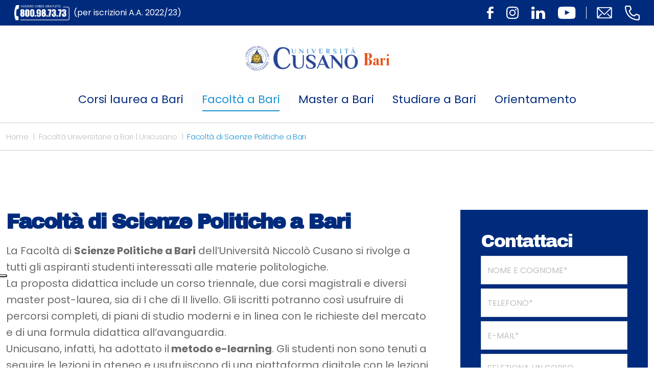

--- FILE ---
content_type: text/html; charset=UTF-8
request_url: https://bari.unicusano.it/facolta/scienze-politiche/
body_size: 16175
content:
<!DOCTYPE html>
<html lang="it">
  <head>
    <meta charset="utf-8">
    <meta http-equiv="X-UA-Compatible" content="IE=edge">
    <meta name="viewport" content="width=device-width, initial-scale=1, shrink-to-fit=no">
    <link rel="shortcut icon" href="https://bari.unicusano.it/wp-content/themes/unicusano-local/assets/img/favicon.png" type="image/x-icon">
    <meta name="google-site-verification" content="0hTEra9diILWyrOz0Md-bFh0maHLn3XaDQa0pq3hM1Y">
    <meta name="facebook-domain-verification" content="8y9rgwxrlwh07z1jarq7smgk0dur1t">
	  <!-- Google tag (gtag.js) GA4-->
<script async src="https://www.googletagmanager.com/gtag/js?id=G-5NDBR3N0H6" type="text/plain" class=" _iub_cs_activate" data-iub-purposes="4"></script>
<script>
  window.dataLayer = window.dataLayer || [];
  function gtag(){dataLayer.push(arguments);}
  gtag('js', new Date());

  gtag('config', 'G-5NDBR3N0H6');
</script>
    <!-- Global site tag (gtag.js) - Google Analytics -->
            			<script type="text/javascript" class="_iub_cs_skip">
				var _iub = _iub || {};
				_iub.csConfiguration = _iub.csConfiguration || {};
				_iub.csConfiguration.siteId = "2362305";
				_iub.csConfiguration.cookiePolicyId = "44380639";
							</script>
			<script class="_iub_cs_skip" src="https://cs.iubenda.com/autoblocking/2362305.js" fetchpriority="low"></script>
			<title>Facolt&agrave; di Scienze Politiche a Bari &ndash; Blog ufficiale dell'Universit&agrave; Unicusano dedicato alla citt&agrave; di Bari</title>
<meta name="robots" content="max-image-preview:large">
<link rel="dns-prefetch" href="//cdn.iubenda.com">
<link rel="alternate" title="oEmbed (JSON)" type="application/json+oembed" href="https://bari.unicusano.it/wp-json/oembed/1.0/embed?url=https%3A%2F%2Fbari.unicusano.it%2Ffacolta%2Fscienze-politiche%2F">
<link rel="alternate" title="oEmbed (XML)" type="text/xml+oembed" href="https://bari.unicusano.it/wp-json/oembed/1.0/embed?url=https%3A%2F%2Fbari.unicusano.it%2Ffacolta%2Fscienze-politiche%2F&amp;format=xml">
<style id="wp-img-auto-sizes-contain-inline-css" type="text/css">
img:is([sizes=auto i],[sizes^="auto," i]){contain-intrinsic-size:3000px 1500px}
/*# sourceURL=wp-img-auto-sizes-contain-inline-css */
</style>
<style id="wp-emoji-styles-inline-css" type="text/css">

	img.wp-smiley, img.emoji {
		display: inline !important;
		border: none !important;
		box-shadow: none !important;
		height: 1em !important;
		width: 1em !important;
		margin: 0 0.07em !important;
		vertical-align: -0.1em !important;
		background: none !important;
		padding: 0 !important;
	}
/*# sourceURL=wp-emoji-styles-inline-css */
</style>
<style id="classic-theme-styles-inline-css" type="text/css">
/*! This file is auto-generated */
.wp-block-button__link{color:#fff;background-color:#32373c;border-radius:9999px;box-shadow:none;text-decoration:none;padding:calc(.667em + 2px) calc(1.333em + 2px);font-size:1.125em}.wp-block-file__button{background:#32373c;color:#fff;text-decoration:none}
/*# sourceURL=/wp-includes/css/classic-themes.min.css */
</style>
<link rel="stylesheet" id="contact-form-7-css" href="https://bari.unicusano.it/wp-content/plugins/contact-form-7/includes/css/styles.css?ver=6.1.4" type="text/css" media="all">
<link rel="stylesheet" id="related-posts-by-taxonomy-css" href="https://bari.unicusano.it/wp-content/plugins/related-posts-by-taxonomy/includes/assets/css/styles.css?ver=6.9" type="text/css" media="all">
<link rel="stylesheet" id="wpcf7-redirect-script-frontend-css" href="https://bari.unicusano.it/wp-content/plugins/wpcf7-redirect/build/assets/frontend-script.css?ver=2c532d7e2be36f6af233" type="text/css" media="all">
<link rel="stylesheet" id="bootstrap_css-css" href="https://bari.unicusano.it/wp-content/themes/unicusano-local/assets/styles/bootstrap.min.css?ver=5.1.3" type="text/css" media="all">
<link rel="stylesheet" id="mmenu-light-css-css" href="https://bari.unicusano.it/wp-content/themes/unicusano-local/assets/styles/mmenu-light.css?ver=1.0.0" type="text/css" media="all">
<link rel="stylesheet" id="glide_core_css-css" href="https://bari.unicusano.it/wp-content/themes/unicusano-local/assets/styles/glide.core.min.css?ver=1.0.0" type="text/css" media="all">
<link rel="stylesheet" id="glide_theme_css-css" href="https://bari.unicusano.it/wp-content/themes/unicusano-local/assets/styles/glide.theme.min.css?ver=1.0.0" type="text/css" media="all">
<link rel="stylesheet" id="style_css-css" href="https://bari.unicusano.it/wp-content/themes/unicusano-local/assets/styles/style.css" type="text/css" media="all">
<link rel="stylesheet" id="personal_css-css" href="https://bari.unicusano.it/wp-content/themes/unicusano-local/assets/styles/personal.css" type="text/css" media="all">

<script type="text/javascript" class=" _iub_cs_skip" id="iubenda-head-inline-scripts-0">
/* <![CDATA[ */

var _iub = _iub || [];
_iub.csConfiguration = {"askConsentAtCookiePolicyUpdate":true,"cookiePolicyInOtherWindow":true,"floatingPreferencesButtonDisplay":"anchored-center-left","perPurposeConsent":true,"siteId":2362305,"cookiePolicyId":44380639,"lang":"it", "banner":{ "acceptButtonDisplay":true,"backgroundOverlay":true,"closeButtonRejects":true,"customizeButtonDisplay":true,"explicitWithdrawal":true,"fontSizeBody":"12px","fontSizeCloseButton":"12px","listPurposes":true,"logo":"https://roma.unicusano.it/wp-content/uploads/2022/04/logo-unicusano_negativo.png","position":"bottom","rejectButtonDisplay":true }};

//# sourceURL=iubenda-head-inline-scripts-0
/* ]]> */
</script>
<script type="text/javascript" charset="UTF-8" async="" class=" _iub_cs_skip" src="//cdn.iubenda.com/cs/iubenda_cs.js?ver=3.12.5" id="iubenda-head-scripts-1-js"></script>
<script type="text/javascript" src="https://bari.unicusano.it/wp-includes/js/jquery/jquery.min.js?ver=3.7.1" id="jquery-core-js"></script>
<script type="text/javascript" src="https://bari.unicusano.it/wp-includes/js/jquery/jquery-migrate.min.js?ver=3.4.1" id="jquery-migrate-js"></script>
<link rel="https://api.w.org/" href="https://bari.unicusano.it/wp-json/">
<link rel="alternate" title="JSON" type="application/json" href="https://bari.unicusano.it/wp-json/wp/v2/pages/8305">
<link rel="EditURI" type="application/rsd+xml" title="RSD" href="https://bari.unicusano.it/xmlrpc.php?rsd">
<meta name="generator" content="WordPress 6.9">
<link rel="canonical" href="https://bari.unicusano.it/facolta/scienze-politiche/">
<link rel="shortlink" href="https://bari.unicusano.it/?p=8305">
<script>
  console.log('wp_is_mobile, controlloMobile, CloudFront Mobile Test');
  console.log('');
  console.log('');
  console.log('');

  var isMobile = "no";
</script>

      <link rel="preconnect" href="https://fonts.gstatic.com/" crossorigin>
<link rel="preload" href="https://bari.unicusano.it/wp-content/themes/unicusano-local/assets/styles/all.min.css" as="style" onload="this.onload=null;this.rel='stylesheet'"> <noscript><link rel="stylesheet" href="https://bari.unicusano.it/wp-content/themes/unicusano-local/assets/styles/all.min.css"></noscript>

  <style id="wp-block-heading-inline-css" type="text/css">
h1:where(.wp-block-heading).has-background,h2:where(.wp-block-heading).has-background,h3:where(.wp-block-heading).has-background,h4:where(.wp-block-heading).has-background,h5:where(.wp-block-heading).has-background,h6:where(.wp-block-heading).has-background{padding:1.25em 2.375em}h1.has-text-align-left[style*=writing-mode]:where([style*=vertical-lr]),h1.has-text-align-right[style*=writing-mode]:where([style*=vertical-rl]),h2.has-text-align-left[style*=writing-mode]:where([style*=vertical-lr]),h2.has-text-align-right[style*=writing-mode]:where([style*=vertical-rl]),h3.has-text-align-left[style*=writing-mode]:where([style*=vertical-lr]),h3.has-text-align-right[style*=writing-mode]:where([style*=vertical-rl]),h4.has-text-align-left[style*=writing-mode]:where([style*=vertical-lr]),h4.has-text-align-right[style*=writing-mode]:where([style*=vertical-rl]),h5.has-text-align-left[style*=writing-mode]:where([style*=vertical-lr]),h5.has-text-align-right[style*=writing-mode]:where([style*=vertical-rl]),h6.has-text-align-left[style*=writing-mode]:where([style*=vertical-lr]),h6.has-text-align-right[style*=writing-mode]:where([style*=vertical-rl]){rotate:180deg}
/*# sourceURL=https://bari.unicusano.it/wp-includes/blocks/heading/style.min.css */
</style>
<style id="wp-block-paragraph-inline-css" type="text/css">
.is-small-text{font-size:.875em}.is-regular-text{font-size:1em}.is-large-text{font-size:2.25em}.is-larger-text{font-size:3em}.has-drop-cap:not(:focus):first-letter{float:left;font-size:8.4em;font-style:normal;font-weight:100;line-height:.68;margin:.05em .1em 0 0;text-transform:uppercase}body.rtl .has-drop-cap:not(:focus):first-letter{float:none;margin-left:.1em}p.has-drop-cap.has-background{overflow:hidden}:root :where(p.has-background){padding:1.25em 2.375em}:where(p.has-text-color:not(.has-link-color)) a{color:inherit}p.has-text-align-left[style*="writing-mode:vertical-lr"],p.has-text-align-right[style*="writing-mode:vertical-rl"]{rotate:180deg}
/*# sourceURL=https://bari.unicusano.it/wp-includes/blocks/paragraph/style.min.css */
</style>
<style id="global-styles-inline-css" type="text/css">
:root{--wp--preset--aspect-ratio--square: 1;--wp--preset--aspect-ratio--4-3: 4/3;--wp--preset--aspect-ratio--3-4: 3/4;--wp--preset--aspect-ratio--3-2: 3/2;--wp--preset--aspect-ratio--2-3: 2/3;--wp--preset--aspect-ratio--16-9: 16/9;--wp--preset--aspect-ratio--9-16: 9/16;--wp--preset--color--black: #000000;--wp--preset--color--cyan-bluish-gray: #abb8c3;--wp--preset--color--white: #ffffff;--wp--preset--color--pale-pink: #f78da7;--wp--preset--color--vivid-red: #cf2e2e;--wp--preset--color--luminous-vivid-orange: #ff6900;--wp--preset--color--luminous-vivid-amber: #fcb900;--wp--preset--color--light-green-cyan: #7bdcb5;--wp--preset--color--vivid-green-cyan: #00d084;--wp--preset--color--pale-cyan-blue: #8ed1fc;--wp--preset--color--vivid-cyan-blue: #0693e3;--wp--preset--color--vivid-purple: #9b51e0;--wp--preset--gradient--vivid-cyan-blue-to-vivid-purple: linear-gradient(135deg,rgb(6,147,227) 0%,rgb(155,81,224) 100%);--wp--preset--gradient--light-green-cyan-to-vivid-green-cyan: linear-gradient(135deg,rgb(122,220,180) 0%,rgb(0,208,130) 100%);--wp--preset--gradient--luminous-vivid-amber-to-luminous-vivid-orange: linear-gradient(135deg,rgb(252,185,0) 0%,rgb(255,105,0) 100%);--wp--preset--gradient--luminous-vivid-orange-to-vivid-red: linear-gradient(135deg,rgb(255,105,0) 0%,rgb(207,46,46) 100%);--wp--preset--gradient--very-light-gray-to-cyan-bluish-gray: linear-gradient(135deg,rgb(238,238,238) 0%,rgb(169,184,195) 100%);--wp--preset--gradient--cool-to-warm-spectrum: linear-gradient(135deg,rgb(74,234,220) 0%,rgb(151,120,209) 20%,rgb(207,42,186) 40%,rgb(238,44,130) 60%,rgb(251,105,98) 80%,rgb(254,248,76) 100%);--wp--preset--gradient--blush-light-purple: linear-gradient(135deg,rgb(255,206,236) 0%,rgb(152,150,240) 100%);--wp--preset--gradient--blush-bordeaux: linear-gradient(135deg,rgb(254,205,165) 0%,rgb(254,45,45) 50%,rgb(107,0,62) 100%);--wp--preset--gradient--luminous-dusk: linear-gradient(135deg,rgb(255,203,112) 0%,rgb(199,81,192) 50%,rgb(65,88,208) 100%);--wp--preset--gradient--pale-ocean: linear-gradient(135deg,rgb(255,245,203) 0%,rgb(182,227,212) 50%,rgb(51,167,181) 100%);--wp--preset--gradient--electric-grass: linear-gradient(135deg,rgb(202,248,128) 0%,rgb(113,206,126) 100%);--wp--preset--gradient--midnight: linear-gradient(135deg,rgb(2,3,129) 0%,rgb(40,116,252) 100%);--wp--preset--font-size--small: 13px;--wp--preset--font-size--medium: 20px;--wp--preset--font-size--large: 36px;--wp--preset--font-size--x-large: 42px;--wp--preset--spacing--20: 0.44rem;--wp--preset--spacing--30: 0.67rem;--wp--preset--spacing--40: 1rem;--wp--preset--spacing--50: 1.5rem;--wp--preset--spacing--60: 2.25rem;--wp--preset--spacing--70: 3.38rem;--wp--preset--spacing--80: 5.06rem;--wp--preset--shadow--natural: 6px 6px 9px rgba(0, 0, 0, 0.2);--wp--preset--shadow--deep: 12px 12px 50px rgba(0, 0, 0, 0.4);--wp--preset--shadow--sharp: 6px 6px 0px rgba(0, 0, 0, 0.2);--wp--preset--shadow--outlined: 6px 6px 0px -3px rgb(255, 255, 255), 6px 6px rgb(0, 0, 0);--wp--preset--shadow--crisp: 6px 6px 0px rgb(0, 0, 0);}:where(.is-layout-flex){gap: 0.5em;}:where(.is-layout-grid){gap: 0.5em;}body .is-layout-flex{display: flex;}.is-layout-flex{flex-wrap: wrap;align-items: center;}.is-layout-flex > :is(*, div){margin: 0;}body .is-layout-grid{display: grid;}.is-layout-grid > :is(*, div){margin: 0;}:where(.wp-block-columns.is-layout-flex){gap: 2em;}:where(.wp-block-columns.is-layout-grid){gap: 2em;}:where(.wp-block-post-template.is-layout-flex){gap: 1.25em;}:where(.wp-block-post-template.is-layout-grid){gap: 1.25em;}.has-black-color{color: var(--wp--preset--color--black) !important;}.has-cyan-bluish-gray-color{color: var(--wp--preset--color--cyan-bluish-gray) !important;}.has-white-color{color: var(--wp--preset--color--white) !important;}.has-pale-pink-color{color: var(--wp--preset--color--pale-pink) !important;}.has-vivid-red-color{color: var(--wp--preset--color--vivid-red) !important;}.has-luminous-vivid-orange-color{color: var(--wp--preset--color--luminous-vivid-orange) !important;}.has-luminous-vivid-amber-color{color: var(--wp--preset--color--luminous-vivid-amber) !important;}.has-light-green-cyan-color{color: var(--wp--preset--color--light-green-cyan) !important;}.has-vivid-green-cyan-color{color: var(--wp--preset--color--vivid-green-cyan) !important;}.has-pale-cyan-blue-color{color: var(--wp--preset--color--pale-cyan-blue) !important;}.has-vivid-cyan-blue-color{color: var(--wp--preset--color--vivid-cyan-blue) !important;}.has-vivid-purple-color{color: var(--wp--preset--color--vivid-purple) !important;}.has-black-background-color{background-color: var(--wp--preset--color--black) !important;}.has-cyan-bluish-gray-background-color{background-color: var(--wp--preset--color--cyan-bluish-gray) !important;}.has-white-background-color{background-color: var(--wp--preset--color--white) !important;}.has-pale-pink-background-color{background-color: var(--wp--preset--color--pale-pink) !important;}.has-vivid-red-background-color{background-color: var(--wp--preset--color--vivid-red) !important;}.has-luminous-vivid-orange-background-color{background-color: var(--wp--preset--color--luminous-vivid-orange) !important;}.has-luminous-vivid-amber-background-color{background-color: var(--wp--preset--color--luminous-vivid-amber) !important;}.has-light-green-cyan-background-color{background-color: var(--wp--preset--color--light-green-cyan) !important;}.has-vivid-green-cyan-background-color{background-color: var(--wp--preset--color--vivid-green-cyan) !important;}.has-pale-cyan-blue-background-color{background-color: var(--wp--preset--color--pale-cyan-blue) !important;}.has-vivid-cyan-blue-background-color{background-color: var(--wp--preset--color--vivid-cyan-blue) !important;}.has-vivid-purple-background-color{background-color: var(--wp--preset--color--vivid-purple) !important;}.has-black-border-color{border-color: var(--wp--preset--color--black) !important;}.has-cyan-bluish-gray-border-color{border-color: var(--wp--preset--color--cyan-bluish-gray) !important;}.has-white-border-color{border-color: var(--wp--preset--color--white) !important;}.has-pale-pink-border-color{border-color: var(--wp--preset--color--pale-pink) !important;}.has-vivid-red-border-color{border-color: var(--wp--preset--color--vivid-red) !important;}.has-luminous-vivid-orange-border-color{border-color: var(--wp--preset--color--luminous-vivid-orange) !important;}.has-luminous-vivid-amber-border-color{border-color: var(--wp--preset--color--luminous-vivid-amber) !important;}.has-light-green-cyan-border-color{border-color: var(--wp--preset--color--light-green-cyan) !important;}.has-vivid-green-cyan-border-color{border-color: var(--wp--preset--color--vivid-green-cyan) !important;}.has-pale-cyan-blue-border-color{border-color: var(--wp--preset--color--pale-cyan-blue) !important;}.has-vivid-cyan-blue-border-color{border-color: var(--wp--preset--color--vivid-cyan-blue) !important;}.has-vivid-purple-border-color{border-color: var(--wp--preset--color--vivid-purple) !important;}.has-vivid-cyan-blue-to-vivid-purple-gradient-background{background: var(--wp--preset--gradient--vivid-cyan-blue-to-vivid-purple) !important;}.has-light-green-cyan-to-vivid-green-cyan-gradient-background{background: var(--wp--preset--gradient--light-green-cyan-to-vivid-green-cyan) !important;}.has-luminous-vivid-amber-to-luminous-vivid-orange-gradient-background{background: var(--wp--preset--gradient--luminous-vivid-amber-to-luminous-vivid-orange) !important;}.has-luminous-vivid-orange-to-vivid-red-gradient-background{background: var(--wp--preset--gradient--luminous-vivid-orange-to-vivid-red) !important;}.has-very-light-gray-to-cyan-bluish-gray-gradient-background{background: var(--wp--preset--gradient--very-light-gray-to-cyan-bluish-gray) !important;}.has-cool-to-warm-spectrum-gradient-background{background: var(--wp--preset--gradient--cool-to-warm-spectrum) !important;}.has-blush-light-purple-gradient-background{background: var(--wp--preset--gradient--blush-light-purple) !important;}.has-blush-bordeaux-gradient-background{background: var(--wp--preset--gradient--blush-bordeaux) !important;}.has-luminous-dusk-gradient-background{background: var(--wp--preset--gradient--luminous-dusk) !important;}.has-pale-ocean-gradient-background{background: var(--wp--preset--gradient--pale-ocean) !important;}.has-electric-grass-gradient-background{background: var(--wp--preset--gradient--electric-grass) !important;}.has-midnight-gradient-background{background: var(--wp--preset--gradient--midnight) !important;}.has-small-font-size{font-size: var(--wp--preset--font-size--small) !important;}.has-medium-font-size{font-size: var(--wp--preset--font-size--medium) !important;}.has-large-font-size{font-size: var(--wp--preset--font-size--large) !important;}.has-x-large-font-size{font-size: var(--wp--preset--font-size--x-large) !important;}
/*# sourceURL=global-styles-inline-css */
</style>
</head>
    <body class="unicusano page" id="page-8305">
    <!-- Modal-->
    <div class="modal fade" id="modalSearch">
          <div class="modal-dialog modal-fullscreen modal-search">
            <div class="modal-content">
              <div class="modal-header">
                <button class="btn-close" type="button" data-bs-dismiss="modal" aria-label="Close"><i class="fa-solid fa-xmark cl-bright"></i></button>
              </div>
              <div class="modal-body">
                <div class="container h-100">
                  <div class="row h-100 align-items-center">
                    <div class="col-md-12">
                      <form method="get" action="https://bari.unicusano.it/">
                      <input name="s" class="form-control form-search" type="text" placeholder="Cerca">
                      </form>
                    </div>
                  </div>
                </div>
              </div>
            </div>
          </div>
        </div>
         
        <!-- Header Index-->
        <header class="header" id="header">   
              <div class="header--topbar"> 
                <div class="header--topbar__container container">
<span class="header--topbar__title"><a href="tel:800987373"><img height="30" width="108" style="max-height:30px;margin-right:8px;" alt="numero verde unicusano" src="https://bari.unicusano.it/wp-content/themes/unicusano-local/assets/img/numero-verde.png">(per iscrizioni A.A. 2022/23) </a></span>
                  <div class="header--topbar__links">
                                      <div class="header--topbar__social d-none d-md-flex">
<a class="header--topbar__btn" href="https://www.facebook.com/UniversitaNiccoloCusano/"><img src="https://bari.unicusano.it/wp-content/themes/unicusano-local/assets/img/icn-facebook.svg" alt="icon"></a><a class="header--topbar__btn" href="https://www.instagram.com/unicusano"><img src="https://bari.unicusano.it/wp-content/themes/unicusano-local/assets/img/icn-instagram.svg" alt="icon"></a><a class="header--topbar__btn" href="https://www.linkedin.com/school/2539786"><img src="https://bari.unicusano.it/wp-content/themes/unicusano-local/assets/img/icn-linkedin.svg" alt="icon"></a><a class="header--topbar__btn" href="https://www.youtube.com/c/Niccol%C3%B2CusanoUniversit%C3%A0"><img src="https://bari.unicusano.it/wp-content/themes/unicusano-local/assets/img/icn-youtube.svg" alt="icon"></a>
</div>
                                      <div class="header--topbar__contacts">
                      <a style="margin-left:0!important" class="header--topbar__btn" href="mailto:informazioni@unicusano.it"><img width="30" height="22" src="https://bari.unicusano.it/wp-content/themes/unicusano-local/assets/img/icn-email-line.svg" alt="icon"></a><a class="header--topbar__btn" href="tel:800987373"><img width="29" height="29" src="https://bari.unicusano.it/wp-content/themes/unicusano-local/assets/img/icn-phone-line.svg" alt="icon"></a>
                    </div>
                  </div>
                </div>
              </div>
              <!-- Navbar-->
                          <nav class="navbar navbar-expand navbar-light navbar--local">
    <div class="container flex-xl-column">

        <a class="navbar-brand" href="https://bari.unicusano.it">
            <figure>
                <img src="https://bari.unicusano.it/wp-content/uploads/2023/02/logo_unicusano.png" alt="logo">
                <span>Bari</span>
            </figure>
        </a>


        <div class="navbar-mobile">
            <a class="mmenu__open navbar__hamburger" href="#navigation"><b></b><b></b><b></b></a>
</div>
        <!--button.navbar-toggler(type='button' data-bs-toggle='collapse' data-bs-target='#navbarNavDropdown' aria-controls='navbarNavDropdown' aria-expanded='false' aria-label='Toggle navigation')span.navbar-toggler-icon
        -->
        <!--.collapse.navbar-collapse#navbarNavDropdown-->
        <ul id="menu-header-menu" class="navbar-nav">
<li class="nav-item dropdown">
<a href="https://bari.unicusano.it/laurea-online/" class="menu-item menu-item-type-post_type menu-item-object-page menu-item-has-children nav-link">Corsi laurea a Bari</a><span class="nav-link dropdown-toggle" data-bs-toggle="dropdown" style="float: none;position:relative;display:block;padding-top: 15px;"></span>
<ul class="sub-menu dropdown-menu">
<li><a href="https://bari.unicusano.it/laurea-online/triennale/" class="menu-item menu-item-type-post_type menu-item-object-page dropdown-item">Corsi di laurea triennale</a></li>
<li><a href="https://bari.unicusano.it/laurea-online/magistrale/" class="menu-item menu-item-type-post_type menu-item-object-page dropdown-item">Corsi di Laurea magistrale</a></li>
</ul>
</li>
<li class="nav-item dropdown">
<a href="https://bari.unicusano.it/facolta/" class="menu-item menu-item-type-post_type menu-item-object-page current-page-ancestor current-menu-ancestor current-menu-parent current-page-parent current_page_parent current_page_ancestor menu-item-has-children current-menu-ancestor nav-link">Facolt&agrave; a Bari</a><span class="nav-link dropdown-toggle" data-bs-toggle="dropdown" style="float: none;position:relative;display:block;padding-top: 15px;"></span>
<ul class="sub-menu dropdown-menu">
<li class="nav-item dropdown">
<a href="https://bari.unicusano.it/facolta/ingegneria/" class="menu-item menu-item-type-post_type menu-item-object-page menu-item-has-children dropdown-item">Facolt&agrave; di Ingegneria a Bari</a><span class="nav-link dropdown-toggle" data-bs-toggle="dropdown" style="float: none;position:relative;display:block;padding-top: 15px;"></span>
	<ul class="sub-menu dropdown-menu">
<li><a href="https://bari.unicusano.it/facolta/ingegneria/laurea-ingegneria-biomedica/" class="menu-item menu-item-type-post_type menu-item-object-page dropdown-item">Triennale in Ingegneria biomedica</a></li>
<li><a href="https://bari.unicusano.it/facolta/ingegneria/laurea-ingegneria-gestionale/" class="menu-item menu-item-type-post_type menu-item-object-page dropdown-item">Triennale in Ingegneria gestionale</a></li>
<li><a href="https://bari.unicusano.it/facolta/ingegneria/meccanica/" class="menu-item menu-item-type-post_type menu-item-object-page dropdown-item">Triennale Ingegneria Meccanica</a></li>
<li><a href="https://bari.unicusano.it/facolta/ingegneria/laurea-ingegneria-agroindustriale/" class="menu-item menu-item-type-post_type menu-item-object-page dropdown-item">Triennale Ingegneria Agroindustriale</a></li>
<li><a href="https://bari.unicusano.it/facolta/ingegneria/elettronica/" class="menu-item menu-item-type-post_type menu-item-object-page dropdown-item">Triennale Ingegneria Elettronica</a></li>
<li><a href="https://bari.unicusano.it/facolta/ingegneria/civile/" class="menu-item menu-item-type-post_type menu-item-object-page dropdown-item">Triennale Ingegneria Civile</a></li>
<li><a href="https://bari.unicusano.it/facolta/ingegneria/laurea-magistrale-ingegneria-civile/" class="menu-item menu-item-type-post_type menu-item-object-page dropdown-item">Magistrale Ingegneria Civile</a></li>
<li><a href="https://bari.unicusano.it/facolta/ingegneria/laurea-magistrale-ingegneria-meccanica/" class="menu-item menu-item-type-post_type menu-item-object-page dropdown-item">Magistrale in Ingegneria Meccanica</a></li>
<li><a href="https://bari.unicusano.it/facolta/ingegneria/laurea-magistrale-ingegneria-elettronica/" class="menu-item menu-item-type-post_type menu-item-object-page dropdown-item">Magistrale Ingegneria Elettronica</a></li>
	</ul>
</li>
<li class="nav-item dropdown">
<a href="https://bari.unicusano.it/facolta/giurisprudenza/" class="menu-item menu-item-type-post_type menu-item-object-page menu-item-has-children dropdown-item">Facolt&agrave; di Giurisprudenza a Bari</a><span class="nav-link dropdown-toggle" data-bs-toggle="dropdown" style="float: none;position:relative;display:block;padding-top: 15px;"></span>
	<ul class="sub-menu dropdown-menu">
<li><a href="https://bari.unicusano.it/facolta/giurisprudenza/laurea-giurisprudenza/" class="menu-item menu-item-type-post_type menu-item-object-page dropdown-item">Giurisprudenza</a></li>
<li><a href="https://bari.unicusano.it/facolta/giurisprudenza/laurea-magistrale-giurisprudenza/" class="menu-item menu-item-type-post_type menu-item-object-page dropdown-item">Corso di Laurea magistrale in Giurisprudenza</a></li>
	</ul>
</li>
<li class="nav-item dropdown">
<a href="https://bari.unicusano.it/facolta/economia/" class="menu-item menu-item-type-post_type menu-item-object-page menu-item-has-children dropdown-item">Facolt&agrave; di Economia a Bari</a><span class="nav-link dropdown-toggle" data-bs-toggle="dropdown" style="float: none;position:relative;display:block;padding-top: 15px;"></span>
	<ul class="sub-menu dropdown-menu">
<li><a href="https://bari.unicusano.it/facolta/economia/laurea-triennale-economia-aziendale/" class="menu-item menu-item-type-post_type menu-item-object-page dropdown-item">Tirennale Economia Aziendale e Commercio</a></li>
<li><a href="https://bari.unicusano.it/facolta/economia/laurea-magistrale-scienze-economiche/" class="menu-item menu-item-type-post_type menu-item-object-page dropdown-item">Magistrale in Scienze Economiche</a></li>
	</ul>
</li>
<li class="nav-item dropdown">
<a href="https://bari.unicusano.it/facolta/psicologia/" class="menu-item menu-item-type-post_type menu-item-object-page menu-item-has-children dropdown-item">Facolt&agrave; di Psicologia a Bari</a><span class="nav-link dropdown-toggle" data-bs-toggle="dropdown" style="float: none;position:relative;display:block;padding-top: 15px;"></span>
	<ul class="sub-menu dropdown-menu">
<li><a href="https://bari.unicusano.it/facolta/psicologia/laurea-scienze-e-tecniche-psicologiche/" class="menu-item menu-item-type-post_type menu-item-object-page dropdown-item">Triennale Scienze e Tecniche psicologiche</a></li>
<li><a href="https://bari.unicusano.it/facolta/psicologia/laurea-magistrale-psicologia/" class="menu-item menu-item-type-post_type menu-item-object-page dropdown-item">Magistrale Psicologia</a></li>
	</ul>
</li>
<li class="nav-item dropdown">
<a href="https://bari.unicusano.it/facolta/scienze-politiche/" class="menu-item menu-item-type-post_type menu-item-object-page current-menu-item page_item page-item-8305 current_page_item menu-item-has-children current-menu-item current-menu-item dropdown-item">Facolt&agrave; di Scienze Politiche a Bari</a><span class="nav-link dropdown-toggle" data-bs-toggle="dropdown" style="float: none;position:relative;display:block;padding-top: 15px;"></span>
	<ul class="sub-menu dropdown-menu">
<li><a href="https://bari.unicusano.it/facolta/scienze-politiche/laurea-scienze-politiche/" class="menu-item menu-item-type-post_type menu-item-object-page dropdown-item">Triennale Scienze Politiche</a></li>
	</ul>
</li>
<li><a href="https://bari.unicusano.it/facolta/scienze-educazione/" class="menu-item menu-item-type-post_type menu-item-object-page dropdown-item">Facolt&agrave; di Scienze della Formazionea Bari</a></li>
</ul>
</li>
<li class="nav-item dropdown">
<a href="https://bari.unicusano.it/master-universitari/" class="menu-item menu-item-type-post_type menu-item-object-page menu-item-has-children nav-link">Master a Bari</a><span class="nav-link dropdown-toggle" data-bs-toggle="dropdown" style="float: none;position:relative;display:block;padding-top: 15px;"></span>
<ul class="sub-menu dropdown-menu">
<li><a href="https://bari.unicusano.it/master-universitari/giornalismo/" class="menu-item menu-item-type-post_type menu-item-object-page dropdown-item">Master di giornalismo Bari</a></li>
<li><a href="https://bari.unicusano.it/master-universitari/criminologia/" class="menu-item menu-item-type-post_type menu-item-object-page dropdown-item">Master in criminologia Bari</a></li>
<li><a href="https://bari.unicusano.it/master-universitari/economia/" class="menu-item menu-item-type-post_type menu-item-object-page dropdown-item">Master in Economia e Finanza Bari</a></li>
<li><a href="https://bari.unicusano.it/master-marketing/" class="menu-item menu-item-type-post_type menu-item-object-page dropdown-item">Master in marketing Bari</a></li>
<li><a href="https://bari.unicusano.it/master-universitari/ingegneria/" class="menu-item menu-item-type-post_type menu-item-object-page dropdown-item">Master in Ingegneria Bari</a></li>
<li><a href="https://bari.unicusano.it/master-universitari/psicologia/" class="menu-item menu-item-type-post_type menu-item-object-page dropdown-item">Master in Psicologia Bari</a></li>
<li><a href="https://bari.unicusano.it/giurisprudenza/" class="menu-item menu-item-type-post_type menu-item-object-page dropdown-item">Master in giurisprudenza Bari</a></li>
<li><a href="https://bari.unicusano.it/forze-dell-ordine/" class="menu-item menu-item-type-post_type menu-item-object-page dropdown-item">Master in forze dell&rsquo;ordine Bari</a></li>
</ul>
</li>
<li class="nav-item"><a href="https://bari.unicusano.it/category/studiare-a-bari/" class="menu-item menu-item-type-taxonomy menu-item-object-category nav-link">Studiare a Bari</a></li>
<li class="nav-item"><a href="https://bari.unicusano.it/orientamento/" class="menu-item menu-item-type-post_type menu-item-object-page nav-link">Orientamento</a></li>
</ul>    </div>
</nav>

              <div class="login d-none">
                <div class="login__ctrl">
                  <button class="btn btn-link btn-close-modal" type="button"><img class="login__ctrl-icn" src="https://bari.unicusano.it/wp-content/themes/unicusano-local/assets/img/icn-close-modal.svg" alt="close modal"></button>
                </div>
                                
<div class="wpcf7 no-js" id="wpcf7-f13383-o1" lang="it-IT" dir="ltr" data-wpcf7-id="13383">
<div class="screen-reader-response">
<p role="status" aria-live="polite" aria-atomic="true"></p> <ul></ul>
</div>
<form action="/facolta/scienze-politiche/#wpcf7-f13383-o1" method="post" class="wpcf7-form init" aria-label="Modulo di contatto" novalidate="novalidate" data-status="init">
<fieldset class="hidden-fields-container">
<input type="hidden" name="_wpcf7" value="13383"><input type="hidden" name="_wpcf7_version" value="6.1.4"><input type="hidden" name="_wpcf7_locale" value="it_IT"><input type="hidden" name="_wpcf7_unit_tag" value="wpcf7-f13383-o1"><input type="hidden" name="_wpcf7_container_post" value="0"><input type="hidden" name="_wpcf7_posted_data_hash" value=""><input type="hidden" name="_wpcf7dtx_version" value="5.0.4"><input type="hidden" name="_wpcf7_recaptcha_response" value="">
</fieldset>
<div class="mb-2">
	<p><span class="wpcf7-form-control-wrap" data-name="nome"><input size="40" maxlength="400" class="wpcf7-form-control wpcf7-text wpcf7-validates-as-required form-control" aria-required="true" aria-invalid="false" placeholder="nome e cognome*" value="" type="text" name="nome"></span>
	</p>
</div>
<div class="mb-2">
	<p><span class="wpcf7-form-control-wrap" data-name="telefono"><input size="40" maxlength="400" class="wpcf7-form-control wpcf7-text wpcf7-validates-as-required form-control" aria-required="true" aria-invalid="false" placeholder="telefono*" value="" type="text" name="telefono"></span>
	</p>
</div>
<div class="mb-2">
	<p><span class="wpcf7-form-control-wrap" data-name="email"><input size="40" maxlength="400" class="wpcf7-form-control wpcf7-email wpcf7-validates-as-required wpcf7-text wpcf7-validates-as-email form-control" aria-required="true" aria-invalid="false" placeholder="e-mail*" value="" type="email" name="email"></span>
	</p>
</div>
<div class="mb-2">
	<p><span class="wpcf7-form-control-wrap" data-name="corsodilaurea"><select class="wpcf7-form-control wpcf7-select wpcf7-validates-as-required form-control" aria-required="true" aria-invalid="false" name="corsodilaurea"><option value="">SELEZIONA UN CORSO</option>
<option value="Economia Aziendale e Management (Laurea Triennale L-18)">Economia Aziendale e Management (Laurea Triennale L-18)</option>
<option value="Scienze Economiche (Laurea Magistrale LM-56)">Scienze Economiche (Laurea Magistrale LM-56)</option>
<option value="Giurisprudenza (LMG/01)">Giurisprudenza (LMG/01)</option>
<option value="Scienze Politiche e relazioni internazionali (Laurea Triennale L-36)">Scienze Politiche e relazioni internazionali (Laurea Triennale L-36)</option>
<option value="Relazioni Internazionali (Laurea Magistrale LM-52)">Relazioni Internazionali (Laurea Magistrale LM-52)</option>
<option value="Scienze dell'Educazione e della Formazione - Educatore Servizi per l&rsquo;infanzia (Laurea Triennale L-19)">Scienze dell'Educazione e della Formazione - Educatore Servizi per l&rsquo;infanzia (Laurea Triennale L-19)</option>
<option value="Scienze dell'Educazione e della Formazione - Educatore Psico-Educativo e Sociale (Laurea Triennale L-19)">Scienze dell'Educazione e della Formazione - Educatore Psico-Educativo e Sociale (Laurea Triennale L-19)</option>
<option value="Scienze Pedagogiche - esperto e coordinatore dei Servizi educativi territoriali (Laurea Magistrale LM-85)">Scienze Pedagogiche - esperto e coordinatore dei Servizi educativi territoriali (Laurea Magistrale LM-85)</option>
<option value="Scienze Pedagogiche - eperto e coordinatore dei Servizi educativi per infanzia (Laurea Magistrale LM-85)">Scienze Pedagogiche - eperto e coordinatore dei Servizi educativi per infanzia (Laurea Magistrale LM-85)</option>
<option value="Ingegneria Civile - strutture (Laurea Triennale L-7)">Ingegneria Civile - strutture (Laurea Triennale L-7)</option>
<option value="Ingegneria Civile - edilizia (Laurea Triennale L-7)">Ingegneria Civile - edilizia (Laurea Triennale L-7)</option>
<option value="Ingegneria Civile - ambiente e sostenibilit&agrave; (Laurea Triennale L-7)">Ingegneria Civile - ambiente e sostenibilit&agrave; (Laurea Triennale L-7)</option>
<option value="Ingegneria Civile (Laurea Magistrale LM-23)">Ingegneria Civile (Laurea Magistrale LM-23)</option>
<option value="Ingegneria Ind. Biomedica (Laurea Triennale L-9)">Ingegneria Ind. Biomedica (Laurea Triennale L-9)</option>
<option value="Ingegneria Ind. Gestionale (Laurea Triennale L-9)">Ingegneria Ind. Gestionale (Laurea Triennale L-9)</option>
<option value="Ingegneria Ind. Agroindustriale (Laurea Triennale L-9)">Ingegneria Ind. Agroindustriale (Laurea Triennale L-9)</option>
<option value="Ingegneria Ind. Meccanica (Laurea Triennale L-9)">Ingegneria Ind. Meccanica (Laurea Triennale L-9)</option>
<option value="Ingegneria Ind. Elettronica (Laurea Triennale L-9)">Ingegneria Ind. Elettronica (Laurea Triennale L-9)</option>
<option value="Ingegneria Meccanica - progettazione (Laurea Magistrale LM-33)">Ingegneria Meccanica - progettazione (Laurea Magistrale LM-33)</option>
<option value="Ingegneria Meccanica - produzione e gestione (Laurea Magistrale LM-33)">Ingegneria Meccanica - produzione e gestione (Laurea Magistrale LM-33)</option>
<option value="Ingegneria Meccanica - automotive (Laurea Magistrale LM-33)">Ingegneria Meccanica - automotive (Laurea Magistrale LM-33)</option>
<option value="Ingegneria Elettronica (Laurea Magistrale LM-29)">Ingegneria Elettronica (Laurea Magistrale LM-29)</option>
<option value="Ingegneria Gestionale (Laurea Magistrale LM-31)">Ingegneria Gestionale (Laurea Magistrale LM-31)</option>
<option value="Ingegneria Informatica (Laurea Triennale L-8)">Ingegneria Informatica (Laurea Triennale L-8)</option>
<option value="Ingegneria Informatica - elettronica e telecomunicazioni (Laurea Triennale L-8)">Ingegneria Informatica - elettronica e telecomunicazioni (Laurea Triennale L-8)</option>
<option value="Ingegneria Informatica (Laurea Magistrale LM-32)">Ingegneria Informatica (Laurea Magistrale LM-32)</option>
<option value="Scienze e Tecniche Psicologiche (Laurea Triennale L-24)">Scienze e Tecniche Psicologiche (Laurea Triennale L-24)</option>
<option value="Psicologia clinica e della riabilitazione (Laurea Magistrale LM-51)">Psicologia clinica e della riabilitazione (Laurea Magistrale LM-51)</option>
<option value="Psicologia del lavoro e delle organizzazioni (Laurea Magistrale LM-51)">Psicologia del lavoro e delle organizzazioni (Laurea Magistrale LM-51)</option>
<option value="Psicologia dello sviluppo tipico e atipico (Laurea Magistrale LM-51)">Psicologia dello sviluppo tipico e atipico (Laurea Magistrale LM-51)</option>
<option value="Sociologia (Laurea Triennale L-40)">Sociologia (Laurea Triennale L-40)</option>
<option value="Sociologia (Laurea Magistrale LM-88)">Sociologia (Laurea Magistrale LM-88)</option>
<option value="Scienze della Comunicazione - industria dei giochi e gamification (Laurea Triennale L-20)">Scienze della Comunicazione - industria dei giochi e gamification (Laurea Triennale L-20)</option>
<option value="Scienze della Comunicazione - imprese e istituzioni (Laurea Triennale L-20)">Scienze della Comunicazione - imprese e istituzioni (Laurea Triennale L-20)</option>
<option value="Comunicazione Digitale - games industry management and creative direction (Laurea Magistrale LM-19)">Comunicazione Digitale - games industry management and creative direction (Laurea Magistrale LM-19)</option>
<option value="Comunicazione Digitale - cultural and social media (Laurea Magistrale LM-19)">Comunicazione Digitale - cultural and social media (Laurea Magistrale LM-19)</option>
<option value="Lettere (Laurea Triennale L-10)">Lettere (Laurea Triennale L-10)</option>
<option value="Lettere (Laurea Magistrale LM-14)">Lettere (Laurea Magistrale LM-14)</option>
<option value="Filosofia (Laurea Triennale L-05)">Filosofia (Laurea Triennale L-05)</option>
<option value="Filosofia (Laurea Magistrale LM-78)">Filosofia (Laurea Magistrale LM-78)</option>
<option value="Scienze Motorie (Laurea Triennale L-22)">Scienze Motorie (Laurea Triennale L-22)</option>
<option value="Scienza e Tecnica dello Sport (Laurea Magistrale LM-68)">Scienza e Tecnica dello Sport (Laurea Magistrale LM-68)</option></select></span>
	</p>
</div>
<div class="mb-2">
	<p><span class="wpcf7-form-control-wrap" data-name="messaggio"><textarea cols="40" rows="10" maxlength="2000" class="wpcf7-form-control wpcf7-textarea form-control" aria-invalid="false" placeholder="il tuo messaggio" name="messaggio"></textarea></span>
	</p>
</div>
<div class="mb-2">
	<div class="form-input tx-14">
		<p><span class="wpcf7-form-control-wrap" data-name="acceptance-885"><span class="wpcf7-form-control wpcf7-acceptance"><span class="wpcf7-list-item"><label><input type="checkbox" name="acceptance-885" value="1" class="cl-bright" aria-invalid="false"><span class="wpcf7-list-item-label">Accetto l'Informativa sulla Privacy Obbligatoria</span></label></span></span></span>
		</p>
	</div>
</div>
<div class="mb-2">
	<div class="form-input">
		<p><a href="https://www.unicusano.it/wp-content/uploads/Documenti/privacy/privacy_unicusano.pdf" target="_blank">Leggi la privacy obbligatoria</a>
		</p>
	</div>
</div>
<div class="mb-4">
	<p class="cl-bright tx-14 mb-4">Si autorizza il trattamento dei dati inseriti PER LE FINALIT&Agrave; INDICATE AL PUNTO 4 DELL'INFORMATIVA sopra indicata, ai sensi del REGOLAMENTO UE 2016/679 E del decreto legislativo 196/2003
	</p>
	<div class="form-input">
		<p><label class="radio-control"><br>
<input class="radio-control__input" type="radio" value="1" name="trattamento"><span class="radio-control__dot"></span><br>
</label><br>
<label class="form-check-label cl-bright tx-14">Si</label><br>
<label class="radio-control" style="margin-left:10px;"><br>
<input class="radio-control__input" type="radio" value="2" name="trattamento"><span class="radio-control__dot"></span><br>
</label><br>
<label class="form-check-label cl-bright tx-14">No</label>
		</p>
	</div>
	<p><span class="wpcf7-form-control-wrap" data-name="acceptance-692"><span class="wpcf7-form-control wpcf7-acceptance optional"><span class="wpcf7-list-item"><input type="checkbox" name="acceptance-692" value="1" class="hideCheckbox" aria-invalid="false"></span></span></span>
	</p>
</div>
<span class="wpcf7-form-control-wrap url" data-name="url"><input type="hidden" name="url" class="wpcf7-form-control wpcf7-hidden wpcf7dtx wpcf7dtx-hidden" aria-invalid="false" value="https://bari.unicusano.it/facolta/scienze-politiche/"></span>
<span class="wpcf7-form-control-wrap provenienza" data-name="provenienza"><input type="hidden" name="provenienza" class="wpcf7-form-control wpcf7-hidden wpcf7dtx wpcf7dtx-hidden" aria-invalid="false"></span>
<span class="wpcf7-form-control-wrap ricerca" data-name="ricerca"><input type="hidden" name="ricerca" class="wpcf7-form-control wpcf7-hidden wpcf7dtx wpcf7dtx-hidden" aria-invalid="false"></span>
<div class="mb-2">
	<p><input class="wpcf7-form-control wpcf7-submit has-spinner btn btn-bright btn-send is-rounded w-100" type="submit" value="Invia">
	</p>
</div>
<style>
 .form-input, .form-input p {
 padding-bottom: 0.5rem;
 display: flex;
 align-items: center;
 }
 .wpcf7-acceptance input.hideCheckbox, input.hideReferer { display: none;}
</style>
<p><script>
 jQuery(".radio-control__input").on("click", function(){
 if(jQuery(this).val() == 1){
 jQuery(".wpcf7-acceptance input.hideCheckbox").trigger('click');
 }
 let checked = jQuery(".wpcf7-acceptance input.hideCheckbox:checked");
 console.log(checked);
 if(jQuery(this).val() == 2 && checked.length == 2){
 jQuery(".wpcf7-acceptance input.hideCheckbox").trigger('click');
 }
 });
</script>
</p>
<div class="wpcf7-response-output" aria-hidden="true"></div>
</form>
</div>
 
              </div>
              <div class="header__ctrl">
                              </div>
        </header>
      
  <main class="main">
      <hr>
      <div class="container">
        <nav aria-label="breadcrumb">
          <ol class="breadcrumb">
            <li class="breadcrumb-item"><a href="https://bari.unicusano.it">Home</a></li>
                             <li class="breadcrumb-item"><a href="https://bari.unicusano.it/facolta/">Facolt&agrave; Universitarie a Bari | Unicusano</a></li>
                          <li class="breadcrumb-item active" aria-current="page">Facolt&agrave; di Scienze Politiche a Bari</li>
          </ol>
        </nav>
      </div>
      <hr>
      <section class="section container">
        <div class="row">
          <div class="col-sm-6 col-md-7 col-lg-8">
            <div class="row mb-4 mb-md-5 mt-md-4">
              <div class="col-12 mb-4">
                <article class="card card--news-item py-0 w-100">
                                
                  <header class="headline text-start mt-md-5">
                                          <h1 class="headline__title mb-3">Facolt&agrave; di Scienze Politiche a Bari</h1>
                  </header>
                  <div class="tx-default">
                     
<p><span data-contrast="auto">La Facolt&agrave; di <strong>Scienze Politiche a Bari</strong> dell&rsquo;Universit&agrave; Niccol&ograve; Cusano si rivolge a tutti gli aspiranti studenti interessati alle materie politologiche. </span><span data-ccp-props='{"134233117":false,"134233118":false,"201341983":0,"335551550":6,"335551620":6,"335559738":240,"335559739":240,"335559740":279}'>&nbsp;</span></p>
<p><span data-contrast="auto">La proposta didattica include un corso triennale, due corsi magistrali e diversi master post-laurea, sia di I che di II livello. Gli iscritti potranno cos&igrave; usufruire di percorsi completi, di piani di studio moderni e in linea con le richieste del mercato e di una formula didattica all&rsquo;avanguardia. </span><span data-ccp-props='{"134233117":false,"134233118":false,"201341983":0,"335551550":6,"335551620":6,"335559685":0,"335559737":0,"335559738":240,"335559739":240,"335559740":279}'>&nbsp;</span></p>
<p><span data-contrast="auto">Unicusano, infatti, ha adottato il<strong> metodo e-learning</strong>. Gli studenti non sono tenuti a seguire le lezioni in ateneo e usufruiscono di una piattaforma digitale con le lezioni dei docenti in formato video. </span><span data-ccp-props='{"134233117":false,"134233118":false,"201341983":0,"335551550":6,"335551620":6,"335559685":0,"335559737":0,"335559738":240,"335559739":240,"335559740":279}'>&nbsp;</span></p>
<p><span data-contrast="auto">Si tratta della soluzione ottimale per tutte quelle persone che non intendono rinunciare al conseguimento della laurea, nonostante i numerosi impegni personali e lavorativi. L&rsquo;universit&agrave; telematica, infatti, favorisce la conciliazione tra studio e lavoro. </span><span data-ccp-props='{"134233117":false,"134233118":false,"201341983":0,"335551550":6,"335551620":6,"335559738":240,"335559739":240,"335559740":279}'>&nbsp;</span></p>



<h2 class="content__title--h2 mb-2 mt-4 wp-block-heading"><strong>Facolt&agrave; di Scienze Politiche a Bari: i vantaggi di scegliere Unicusano </strong></h2>



<p><span data-contrast="auto">L&rsquo;<a href="https://www.unicusano.it/corsi-di-laurea">Universit&agrave; Niccol&ograve; Cusano</a> ha costruito un&rsquo;<strong>offerta didattica su misura degli studenti</strong>. Non sono cio&egrave; gli studenti a doversi adeguare ai tempi e alle modalit&agrave; dell&rsquo;ateneo, ma &egrave; l&rsquo;ateneo che &egrave; andato incontro alle nuove necessit&agrave; degli iscritti. </span><span data-ccp-props='{"201341983":0,"335551550":6,"335551620":6,"335559685":0,"335559739":160,"335559740":279}'>&nbsp;</span></p>
<p><span data-contrast="auto">Oggi, il mondo del lavoro &egrave; diventato ancora pi&ugrave; selettivo. La laurea &egrave; cio&egrave; indispensabile per costruirsi un futuro professionale soddisfacente. Per fare in modo che tutti potessero ambire a un titolo di studio specialistico, Unicusano ha scelto la modalit&agrave; e-learning. </span><span data-ccp-props='{"201341983":0,"335551550":6,"335551620":6,"335559685":0,"335559739":160,"335559740":279}'>&nbsp;</span></p>
<p><span data-contrast="auto">Studiare scienze politiche a Bari con Unicusano, infatti, significa avere a disposizione una piattaforma telematica che funziona come un ateneo virtuale. Cosa significa? La piattaforma contiene tutto l&rsquo;occorrente per costruire il percorso universitario, senza muoversi da casa. All&rsquo;interno dell&rsquo;area personale di ciascuno studente sono presenti le <strong>lezioni dei professori in formato video o videoconferenza</strong>, i materiali di studio in formato digitale, i test di autovalutazione e l&rsquo;area messaggistica per contattare docenti e tutor. </span></p>
<p><span data-contrast="auto">La piattaforma, tra l&rsquo;altro, &egrave; accessibile 24 ore su 24 e 7 giorni su 7. Bisogna avere solo&nbsp;un collegamento a internet e un dispositivo elettronico, come un tablet o un computer. </span><span data-ccp-props='{"201341983":0,"335551550":6,"335551620":6,"335559685":0,"335559739":160,"335559740":279}'>&nbsp;</span></p>
<h3 class="content__title--h3 mb-1 mt-3">Studio e lavoro diventano conciliabili&nbsp;</h3>
<p><span data-contrast="auto">Il funzionamento della piattaforma rende lo <strong>studio libero e autonomo</strong>. Cosa significa? Ogni studente pu&ograve; organizzare il percorso universitario in base alle proprie necessit&agrave;. Non dovendo attenersi a un calendario predefinito di lezioni, gli studenti hanno l&rsquo;opportunit&agrave; di seguire in qualsiasi momento. </span><span data-ccp-props='{"201341983":0,"335551550":6,"335551620":6,"335559685":0,"335559739":160,"335559740":279}'>&nbsp;</span></p>
<p><span data-contrast="auto">Possono cio&egrave; connettersi e ascoltare le spiegazioni dei docenti di sera, nel fine settimana o nei festivi. Le lezioni poi diventano dei veri e propri strumenti di studio. Gli studenti, infatti, possono interrompere per riascoltare un passaggio complesso o per prendere appunti pi&ugrave; precisi. </span><span data-ccp-props='{"201341983":0,"335551550":6,"335551620":6,"335559685":0,"335559739":160,"335559740":279}'>&nbsp;</span></p>
<p><span data-contrast="auto">Questa modalit&agrave; consente un<strong> notevole risparmio di tempo</strong>. La giornata di un universitario tipo, infatti, non prevede pi&ugrave; tutti i tempi morti per raggiungere fisicamente l&rsquo;ateneo, nei giorni e negli orari stabiliti dai docenti. E lo studio stesso &egrave; pi&ugrave; ottimizzato e concentrato. In questo modo diventa decisamente pi&ugrave; semplice anche la conciliazione tra studio, lavoro e impegni personali. </span><span data-ccp-props='{"201341983":0,"335551550":6,"335551620":6,"335559685":0,"335559739":160,"335559740":279}'>&nbsp;</span></p>
<h2 class="content__title--h2 mb-2 mt-4">Scienze politiche a Bari: il corso triennale</h2>
<p><span data-contrast="auto">Presso la facolt&agrave; di scienze politiche a Bari &egrave; attivo il corso della <strong>classe L-36 in Scienze politiche e relazioni internazionali</strong>. Per l&rsquo;accesso &egrave; indispensabile il possesso di un diploma di scuola superiore.&nbsp;</span></p>
<p><span data-contrast="auto">Il corso prevede 120 CFU, suddivisi tra studio individuale, lezioni dei docenti e tesi finale (redazione e discussione). </span><span data-ccp-props='{"201341983":0,"335551550":6,"335551620":6,"335559685":0,"335559739":160,"335559740":279}'>&nbsp;</span></p>
<p><span data-contrast="auto">Il piano di studi &egrave; molto ampio e include materie come <strong>diritto pubblico, diritto privato, economia politica</strong>, sociologia dei fenomeni politici, storia contemporanea e storia delle relazioni internazionali. Sono inclusi anche due esami di lingue. Uno di lingua inglese e uno di lingua spagnola. </span><span data-ccp-props='{"201341983":0,"335551550":6,"335551620":6,"335559685":0,"335559739":160,"335559740":279}'>&nbsp;</span></p>
<h2 class="content__title--h2 mb-2 mt-4">I due corsi magistrali in scienze politiche</h2>
<p><span data-contrast="auto">La facolt&agrave; di scienze politiche a Bari ha completato la propria offerta didattica con l&rsquo;istituzione di due corsi magistrali. </span><span data-ccp-props='{"201341983":0,"335559685":0,"335559739":160,"335559740":279}'>&nbsp;</span></p>
<p><span data-contrast="auto">L&rsquo;iscrizione &egrave; consentita agli studenti in possesso di una laurea della classe L-36. Possono iscriversi anche studenti provenienti da altri percorsi universitari. Unicusano richiede solo il possesso di precisi requisiti curriculari. Bisogna cio&egrave; avere un certo numero di CFU in materie specifiche come istituzioni di diritto pubblico, economia politica e cos&igrave; via. </span><span data-ccp-props='{"201341983":0,"335559685":0,"335559739":160,"335559740":279}'>&nbsp;</span></p>
<p><span data-contrast="auto">L&rsquo;ateneo ha istituito due corsi in modo da creare <strong>piani di studio pi&ugrave; specifici</strong> e formare professionisti qualificati in aree circoscritte. La specializzazione, infatti, &egrave; un requisito sempre pi&ugrave; richiesto dal mercato. E Unicusano ha risposto a questa esigenza con piani di studio che prevedono esami di base comuni a entrambi gli indirizzi e esami attinenti al singolo curriculum. I neolaureati hanno cos&igrave; la possibilit&agrave; di avere una formazione pi&ugrave; mirata, in grado di favorirne la collocazione professionale.</span><span data-ccp-props='{"201341983":0,"335559685":0,"335559739":160,"335559740":279}'>&nbsp;</span></p>
<p><span data-contrast="auto">Di seguito, i due corsi magistrali attivi presso la facolt&agrave; di scienze politiche a Bari: </span><span data-ccp-props='{"201341983":0,"335559685":0,"335559739":160,"335559740":279}'>&nbsp;</span></p>
<p>&nbsp;</p>
<ul>
<li>
<span data-contrast="none">Relazioni internazionali &ndash; classe di laurea LM-52 con curriculum Cooperazione e sicurezza internazionale</span><span data-ccp-props='{"134233117":false,"134233118":false,"201341983":0,"335551550":6,"335551620":6,"335559737":0,"335559738":0,"335559739":160,"335559740":360}'>&nbsp;</span>
</li>
<li>
<span data-contrast="none">&nbsp;Relazioni internazionali &ndash; classe di laurea LM-52 con curriculum Studi europei</span><span data-ccp-props='{"134233117":false,"134233118":false,"201341983":0,"335551550":6,"335551620":6,"335559737":0,"335559738":0,"335559739":160,"335559740":360}'>&nbsp;</span>
</li>
</ul>
<p><span class="TextRun SCXW110530461 BCX0" lang="IT-IT" xml:lang="IT-IT" data-contrast="auto"><span class="NormalTextRun SCXW110530461 BCX0">Entrambi i percorsi prevedono 120 CFU, suddivisi tra<strong> studio individuale, lezioni dei docenti, tirocinio formativo e tesi di laurea</strong>. Durante il secondo anno, tutti gli studenti seguono un tirocinio in aziende, associazioni ed enti in partnership con Unicusano. Si tratta di un&rsquo;iniziati</span><span class="NormalTextRun SCXW110530461 BCX0">va didattica che rientra nell&rsquo;approccio teorico-pratico dell&rsquo;ateneo. Gli studenti, infatti, usufruiscono della possibilit&agrave; di testare sul campo le competenze apprese. Allo stesso tempo, il tirocinio gli permette di arricchire il curriculum con una prima esperienza lavorativa. Questo circolo virtuoso fa s&igrave; che i neo</span><span class="NormalTextRun SCXW110530461 BCX0">laureati di Unicusano possano vantare </span><span class="NormalTextRun SCXW110530461 BCX0">una</span><span class="NormalTextRun SCXW110530461 BCX0"> formazione pi&ugrave; completa, che li aiuta a farsi largo nel competitivo mondo del lavoro moderno. </span></span><span class="EOP SCXW110530461 BCX0" data-ccp-props='{"201341983":0,"335559685":0,"335559739":160,"335559740":279}'>&nbsp;</span></p>
<h2 class="content__title--h2 mb-2 mt-4">Le opportunit&agrave; post-laurea</h2>
<p><span data-contrast="auto">L&rsquo;Universit&agrave; Niccol&ograve; Cusano &egrave; stata <strong>riconosciuta ufficialmente con decreto ministeriale</strong>. Questo significa che la laurea in scienze politiche a Bari ha lo stesso valore di una laurea in qualsiasi altro ateneo italiano. Non esistono differenze tra una laurea telematica e una laurea tradizionale, conseguita cio&egrave; presso un&rsquo;universit&agrave; con lezioni fisiche in presenza. </span><span data-ccp-props='{"201341983":0,"335559685":0,"335559739":160,"335559740":279}'>&nbsp;</span></p>
<p><span data-contrast="auto">Al termine del percorso, infatti, gli studenti di Unicusano sono liberi di decidere se continuare a formarsi o se cimentarsi con il mercato del lavoro. Nel primo caso, per esempio, possono iscriversi ai <strong>master post-laurea</strong> di I livello per laureati triennali o a quelli di II livello per laureati magistrali. L&rsquo;offerta di corsi post-laurea di Unicusano &egrave; molto ricca. L&rsquo;ateneo, tra l&rsquo;altro, rinnova spesso la propria proposta per rispondere ai cambiamenti sociali, politici ed economici in atto nel mondo. Non a caso, periodicamente, vengono attivati nuovi master. </span><span data-ccp-props='{"201341983":0,"335559685":0,"335559739":160,"335559740":279}'>&nbsp;</span></p>
<p><span data-contrast="auto">I neolaureati alle prese con il lavoro, invece, possono usare la laurea per partecipare alle selezioni del personale di enti privati o per sostenere i concorsi indetti da enti nazionali e internazionali come il Ministero degli esteri, la Comunit&agrave; Europea, gli enti locali e cos&igrave; via. </span><span data-ccp-props='{"201341983":0,"335559685":0,"335559739":160,"335559740":279}'>&nbsp;</span></p>
<h2 class="content__title--h2 mb-2 mt-4">Studiare scienze politiche a Bari: gli sbocchi professionali&nbsp;</h2>
<p><span data-contrast="auto">La laurea in scienze politiche consente diversi sbocchi professionali. Di seguito, un piccolo elenco: </span><span data-ccp-props='{"134233117":false,"134233118":false,"201341983":0,"335551550":1,"335551620":1,"335559685":0,"335559737":0,"335559738":0,"335559739":160,"335559740":279}'>&nbsp;</span></p>
<p>&nbsp;</p>
<ul>
<li>
<span data-contrast="auto">Funzionario di consolati e ambasciate</span><span data-ccp-props='{"134233117":false,"134233118":false,"201341983":0,"335551550":1,"335551620":1,"335559685":0,"335559737":0,"335559738":0,"335559739":160,"335559740":279}'>&nbsp;</span>
</li>
<li>
<span data-contrast="auto">Funzionario negli enti pubblici locali e nazionali&nbsp;</span><span data-ccp-props='{"201341983":0,"335559685":0,"335559739":160,"335559740":279}'>&nbsp;</span>
</li>
<li>
<span data-contrast="auto">Giornalista esperto in politica </span><span data-ccp-props='{"201341983":0,"335559685":0,"335559739":160,"335559740":279}'>&nbsp;</span>
</li>
<li>
<span data-contrast="auto">Addetto stampa ed esperto nella comunicazione interculturale</span><span data-ccp-props='{"201341983":0,"335559685":0,"335559739":160,"335559740":279}'>&nbsp;</span>
</li>
<li>
<span data-contrast="auto">Esperto di cooperazione internazionale&nbsp;</span><span data-ccp-props='{"201341983":0,"335559685":0,"335559739":160,"335559740":279}'>&nbsp;</span>
</li>
<li>
<span data-contrast="auto">Politologo e analista geopolitico</span><span data-ccp-props='{"201341983":0,"335559685":0,"335559739":160,"335559740":279}'>&nbsp;</span>
</li>
<li>
<span data-contrast="auto">Esperto di politiche pubbliche</span><span data-ccp-props='{"201341983":0,"335559685":0,"335559739":160,"335559740":279}'>&nbsp;</span>
</li>
<li>
<span data-contrast="auto">Assistente parlamentare e politico&nbsp;</span><span data-ccp-props='{"201341983":0,"335559685":0,"335559739":160,"335559740":279}'>&nbsp;</span>
</li>
<li>
<span data-contrast="auto">Specialista in risorse umane </span><span data-ccp-props='{"134233117":false,"134233118":false,"201341983":0,"335551550":1,"335551620":1,"335559685":0,"335559737":0,"335559738":0,"335559739":160,"335559740":279}'>&nbsp;</span>
</li>
<li>
<span data-contrast="auto">Sindacalista&nbsp;</span><span data-ccp-props='{"201341983":0,"335559685":0,"335559739":160,"335559740":279}'>&nbsp;</span>
</li>
<li>
<span data-contrast="auto">Consulente per le politiche pubbliche</span><span data-ccp-props='{"201341983":0,"335559685":0,"335559739":160,"335559740":279}'>&nbsp;</span>
</li>
<li>
<span data-contrast="auto">Progettista nel settore della&nbsp;cooperazione internazionale</span><span data-ccp-props='{"134233117":false,"134233118":false,"201341983":0,"335551550":1,"335551620":1,"335559685":0,"335559737":0,"335559738":0,"335559739":160,"335559740":279}'>&nbsp;</span>
</li>
<li>
<span data-contrast="auto">Responsabile dell&rsquo;area commercio estero delle aziende </span><span data-ccp-props='{"134233117":false,"134233118":false,"201341983":0,"335551550":1,"335551620":1,"335559685":0,"335559737":0,"335559738":0,"335559739":160,"335559740":279}'>&nbsp;</span>
</li>
<li>
<span data-contrast="auto">Professore</span><span data-ccp-props='{"134233117":false,"134233118":false,"201341983":0,"335551550":1,"335551620":1,"335559685":0,"335559737":0,"335559738":0,"335559739":160,"335559740":279}'>&nbsp;</span>
</li>
</ul>
<p><span data-ccp-props='{"134233117":false,"134233118":false,"201341983":0,"335551550":1,"335551620":1,"335559685":0,"335559737":0,"335559738":0,"335559739":160,"335559740":279}'>&nbsp;</span><span data-contrast="auto">La laurea in scienze politiche consente l&rsquo;accesso alle&nbsp;classi di concorso: </span><span data-contrast="none"><strong>Filosofia e Scienze Umane (A-18) e di Scienze giuridico-economiche (A-46)</strong>. Questo significa che si pu&ograve; insegnare filosofia e scienze giuridiche nei licei, negli istituti tecnici e negli istituti professionali. </span><span data-ccp-props='{"134233117":false,"134233118":false,"201341983":0,"335551550":1,"335551620":1,"335559685":0,"335559737":0,"335559738":0,"335559739":160,"335559740":279}'>&nbsp;</span></p>
<p><span data-contrast="none">Non solo, la laurea in scienze politiche permette di sostenere i concorsi per l&rsquo;accesso alle forze armate (esercito, aeronautica ecc.)</span><span data-ccp-props='{"134233117":false,"134233118":false,"201341983":0,"335551550":1,"335551620":1,"335559685":0,"335559737":0,"335559738":0,"335559739":160,"335559740":279}'>&nbsp;</span></p>
<p>&nbsp;</p>
<p>Per avere maggiori informazioni sui corsi triennali e magistrali della facolt&agrave; di Scienze Politiche a Bari di Unicusano, compila il modulo di contatto presente in questa pagina.&nbsp;</p>
                  </div>
                </article>
              </div>
            </div>
          </div>
          <div class="col-sm-6 col-md-5 col-lg-4 ps-md-5 d-none d-sm-block">
                <!-- Login-->
<style>
    html{
        scroll-padding-top: 320px;
    } 
    
</style>



<!-- Login-->
<span id="contatto_sidebar"></span>
<div class="login login--sidebar">
    <h2 class="login__header">Contattaci</h2>
    <div class="login__body login__body--sidebar">
        
<div class="wpcf7 no-js" id="wpcf7-f13383-p8305-o2" lang="it-IT" dir="ltr" data-wpcf7-id="13383">
<div class="screen-reader-response">
<p role="status" aria-live="polite" aria-atomic="true"></p> <ul></ul>
</div>
<form action="/facolta/scienze-politiche/#wpcf7-f13383-p8305-o2" method="post" class="wpcf7-form init" aria-label="Modulo di contatto" novalidate="novalidate" data-status="init">
<fieldset class="hidden-fields-container">
<input type="hidden" name="_wpcf7" value="13383"><input type="hidden" name="_wpcf7_version" value="6.1.4"><input type="hidden" name="_wpcf7_locale" value="it_IT"><input type="hidden" name="_wpcf7_unit_tag" value="wpcf7-f13383-p8305-o2"><input type="hidden" name="_wpcf7_container_post" value="8305"><input type="hidden" name="_wpcf7_posted_data_hash" value=""><input type="hidden" name="_wpcf7dtx_version" value="5.0.4"><input type="hidden" name="_wpcf7_recaptcha_response" value="">
</fieldset>
<div class="mb-2">
	<p><span class="wpcf7-form-control-wrap" data-name="nome"><input size="40" maxlength="400" class="wpcf7-form-control wpcf7-text wpcf7-validates-as-required form-control" aria-required="true" aria-invalid="false" placeholder="nome e cognome*" value="" type="text" name="nome"></span>
	</p>
</div>
<div class="mb-2">
	<p><span class="wpcf7-form-control-wrap" data-name="telefono"><input size="40" maxlength="400" class="wpcf7-form-control wpcf7-text wpcf7-validates-as-required form-control" aria-required="true" aria-invalid="false" placeholder="telefono*" value="" type="text" name="telefono"></span>
	</p>
</div>
<div class="mb-2">
	<p><span class="wpcf7-form-control-wrap" data-name="email"><input size="40" maxlength="400" class="wpcf7-form-control wpcf7-email wpcf7-validates-as-required wpcf7-text wpcf7-validates-as-email form-control" aria-required="true" aria-invalid="false" placeholder="e-mail*" value="" type="email" name="email"></span>
	</p>
</div>
<div class="mb-2">
	<p><span class="wpcf7-form-control-wrap" data-name="corsodilaurea"><select class="wpcf7-form-control wpcf7-select wpcf7-validates-as-required form-control" aria-required="true" aria-invalid="false" name="corsodilaurea"><option value="">SELEZIONA UN CORSO</option>
<option value="Economia Aziendale e Management (Laurea Triennale L-18)">Economia Aziendale e Management (Laurea Triennale L-18)</option>
<option value="Scienze Economiche (Laurea Magistrale LM-56)">Scienze Economiche (Laurea Magistrale LM-56)</option>
<option value="Giurisprudenza (LMG/01)">Giurisprudenza (LMG/01)</option>
<option value="Scienze Politiche e relazioni internazionali (Laurea Triennale L-36)">Scienze Politiche e relazioni internazionali (Laurea Triennale L-36)</option>
<option value="Relazioni Internazionali (Laurea Magistrale LM-52)">Relazioni Internazionali (Laurea Magistrale LM-52)</option>
<option value="Scienze dell'Educazione e della Formazione - Educatore Servizi per l&rsquo;infanzia (Laurea Triennale L-19)">Scienze dell'Educazione e della Formazione - Educatore Servizi per l&rsquo;infanzia (Laurea Triennale L-19)</option>
<option value="Scienze dell'Educazione e della Formazione - Educatore Psico-Educativo e Sociale (Laurea Triennale L-19)">Scienze dell'Educazione e della Formazione - Educatore Psico-Educativo e Sociale (Laurea Triennale L-19)</option>
<option value="Scienze Pedagogiche - esperto e coordinatore dei Servizi educativi territoriali (Laurea Magistrale LM-85)">Scienze Pedagogiche - esperto e coordinatore dei Servizi educativi territoriali (Laurea Magistrale LM-85)</option>
<option value="Scienze Pedagogiche - eperto e coordinatore dei Servizi educativi per infanzia (Laurea Magistrale LM-85)">Scienze Pedagogiche - eperto e coordinatore dei Servizi educativi per infanzia (Laurea Magistrale LM-85)</option>
<option value="Ingegneria Civile - strutture (Laurea Triennale L-7)">Ingegneria Civile - strutture (Laurea Triennale L-7)</option>
<option value="Ingegneria Civile - edilizia (Laurea Triennale L-7)">Ingegneria Civile - edilizia (Laurea Triennale L-7)</option>
<option value="Ingegneria Civile - ambiente e sostenibilit&agrave; (Laurea Triennale L-7)">Ingegneria Civile - ambiente e sostenibilit&agrave; (Laurea Triennale L-7)</option>
<option value="Ingegneria Civile (Laurea Magistrale LM-23)">Ingegneria Civile (Laurea Magistrale LM-23)</option>
<option value="Ingegneria Ind. Biomedica (Laurea Triennale L-9)">Ingegneria Ind. Biomedica (Laurea Triennale L-9)</option>
<option value="Ingegneria Ind. Gestionale (Laurea Triennale L-9)">Ingegneria Ind. Gestionale (Laurea Triennale L-9)</option>
<option value="Ingegneria Ind. Agroindustriale (Laurea Triennale L-9)">Ingegneria Ind. Agroindustriale (Laurea Triennale L-9)</option>
<option value="Ingegneria Ind. Meccanica (Laurea Triennale L-9)">Ingegneria Ind. Meccanica (Laurea Triennale L-9)</option>
<option value="Ingegneria Ind. Elettronica (Laurea Triennale L-9)">Ingegneria Ind. Elettronica (Laurea Triennale L-9)</option>
<option value="Ingegneria Meccanica - progettazione (Laurea Magistrale LM-33)">Ingegneria Meccanica - progettazione (Laurea Magistrale LM-33)</option>
<option value="Ingegneria Meccanica - produzione e gestione (Laurea Magistrale LM-33)">Ingegneria Meccanica - produzione e gestione (Laurea Magistrale LM-33)</option>
<option value="Ingegneria Meccanica - automotive (Laurea Magistrale LM-33)">Ingegneria Meccanica - automotive (Laurea Magistrale LM-33)</option>
<option value="Ingegneria Elettronica (Laurea Magistrale LM-29)">Ingegneria Elettronica (Laurea Magistrale LM-29)</option>
<option value="Ingegneria Gestionale (Laurea Magistrale LM-31)">Ingegneria Gestionale (Laurea Magistrale LM-31)</option>
<option value="Ingegneria Informatica (Laurea Triennale L-8)">Ingegneria Informatica (Laurea Triennale L-8)</option>
<option value="Ingegneria Informatica - elettronica e telecomunicazioni (Laurea Triennale L-8)">Ingegneria Informatica - elettronica e telecomunicazioni (Laurea Triennale L-8)</option>
<option value="Ingegneria Informatica (Laurea Magistrale LM-32)">Ingegneria Informatica (Laurea Magistrale LM-32)</option>
<option value="Scienze e Tecniche Psicologiche (Laurea Triennale L-24)">Scienze e Tecniche Psicologiche (Laurea Triennale L-24)</option>
<option value="Psicologia clinica e della riabilitazione (Laurea Magistrale LM-51)">Psicologia clinica e della riabilitazione (Laurea Magistrale LM-51)</option>
<option value="Psicologia del lavoro e delle organizzazioni (Laurea Magistrale LM-51)">Psicologia del lavoro e delle organizzazioni (Laurea Magistrale LM-51)</option>
<option value="Psicologia dello sviluppo tipico e atipico (Laurea Magistrale LM-51)">Psicologia dello sviluppo tipico e atipico (Laurea Magistrale LM-51)</option>
<option value="Sociologia (Laurea Triennale L-40)">Sociologia (Laurea Triennale L-40)</option>
<option value="Sociologia (Laurea Magistrale LM-88)">Sociologia (Laurea Magistrale LM-88)</option>
<option value="Scienze della Comunicazione - industria dei giochi e gamification (Laurea Triennale L-20)">Scienze della Comunicazione - industria dei giochi e gamification (Laurea Triennale L-20)</option>
<option value="Scienze della Comunicazione - imprese e istituzioni (Laurea Triennale L-20)">Scienze della Comunicazione - imprese e istituzioni (Laurea Triennale L-20)</option>
<option value="Comunicazione Digitale - games industry management and creative direction (Laurea Magistrale LM-19)">Comunicazione Digitale - games industry management and creative direction (Laurea Magistrale LM-19)</option>
<option value="Comunicazione Digitale - cultural and social media (Laurea Magistrale LM-19)">Comunicazione Digitale - cultural and social media (Laurea Magistrale LM-19)</option>
<option value="Lettere (Laurea Triennale L-10)">Lettere (Laurea Triennale L-10)</option>
<option value="Lettere (Laurea Magistrale LM-14)">Lettere (Laurea Magistrale LM-14)</option>
<option value="Filosofia (Laurea Triennale L-05)">Filosofia (Laurea Triennale L-05)</option>
<option value="Filosofia (Laurea Magistrale LM-78)">Filosofia (Laurea Magistrale LM-78)</option>
<option value="Scienze Motorie (Laurea Triennale L-22)">Scienze Motorie (Laurea Triennale L-22)</option>
<option value="Scienza e Tecnica dello Sport (Laurea Magistrale LM-68)">Scienza e Tecnica dello Sport (Laurea Magistrale LM-68)</option></select></span>
	</p>
</div>
<div class="mb-2">
	<p><span class="wpcf7-form-control-wrap" data-name="messaggio"><textarea cols="40" rows="10" maxlength="2000" class="wpcf7-form-control wpcf7-textarea form-control" aria-invalid="false" placeholder="il tuo messaggio" name="messaggio"></textarea></span>
	</p>
</div>
<div class="mb-2">
	<div class="form-input tx-14">
		<p><span class="wpcf7-form-control-wrap" data-name="acceptance-885"><span class="wpcf7-form-control wpcf7-acceptance"><span class="wpcf7-list-item"><label><input type="checkbox" name="acceptance-885" value="1" class="cl-bright" aria-invalid="false"><span class="wpcf7-list-item-label">Accetto l'Informativa sulla Privacy Obbligatoria</span></label></span></span></span>
		</p>
	</div>
</div>
<div class="mb-2">
	<div class="form-input">
		<p><a href="https://www.unicusano.it/wp-content/uploads/Documenti/privacy/privacy_unicusano.pdf" target="_blank">Leggi la privacy obbligatoria</a>
		</p>
	</div>
</div>
<div class="mb-4">
	<p class="cl-bright tx-14 mb-4">Si autorizza il trattamento dei dati inseriti PER LE FINALIT&Agrave; INDICATE AL PUNTO 4 DELL'INFORMATIVA sopra indicata, ai sensi del REGOLAMENTO UE 2016/679 E del decreto legislativo 196/2003
	</p>
	<div class="form-input">
		<p><label class="radio-control"><br>
<input class="radio-control__input" type="radio" value="1" name="trattamento"><span class="radio-control__dot"></span><br>
</label><br>
<label class="form-check-label cl-bright tx-14">Si</label><br>
<label class="radio-control" style="margin-left:10px;"><br>
<input class="radio-control__input" type="radio" value="2" name="trattamento"><span class="radio-control__dot"></span><br>
</label><br>
<label class="form-check-label cl-bright tx-14">No</label>
		</p>
	</div>
	<p><span class="wpcf7-form-control-wrap" data-name="acceptance-692"><span class="wpcf7-form-control wpcf7-acceptance optional"><span class="wpcf7-list-item"><input type="checkbox" name="acceptance-692" value="1" class="hideCheckbox" aria-invalid="false"></span></span></span>
	</p>
</div>
<span class="wpcf7-form-control-wrap url" data-name="url"><input type="hidden" name="url" class="wpcf7-form-control wpcf7-hidden wpcf7dtx wpcf7dtx-hidden" aria-invalid="false" value="https://bari.unicusano.it/facolta/scienze-politiche/"></span>
<span class="wpcf7-form-control-wrap provenienza" data-name="provenienza"><input type="hidden" name="provenienza" class="wpcf7-form-control wpcf7-hidden wpcf7dtx wpcf7dtx-hidden" aria-invalid="false"></span>
<span class="wpcf7-form-control-wrap ricerca" data-name="ricerca"><input type="hidden" name="ricerca" class="wpcf7-form-control wpcf7-hidden wpcf7dtx wpcf7dtx-hidden" aria-invalid="false"></span>
<div class="mb-2">
	<p><input class="wpcf7-form-control wpcf7-submit has-spinner btn btn-bright btn-send is-rounded w-100" type="submit" value="Invia">
	</p>
</div>
<style>
 .form-input, .form-input p {
 padding-bottom: 0.5rem;
 display: flex;
 align-items: center;
 }
 .wpcf7-acceptance input.hideCheckbox, input.hideReferer { display: none;}
</style>
<p><script>
 jQuery(".radio-control__input").on("click", function(){
 if(jQuery(this).val() == 1){
 jQuery(".wpcf7-acceptance input.hideCheckbox").trigger('click');
 }
 let checked = jQuery(".wpcf7-acceptance input.hideCheckbox:checked");
 console.log(checked);
 if(jQuery(this).val() == 2 && checked.length == 2){
 jQuery(".wpcf7-acceptance input.hideCheckbox").trigger('click');
 }
 });
</script>
</p>
<div class="wpcf7-response-output" aria-hidden="true"></div>
</form>
</div>
    </div>
</div>
<span style="height:30px;display:block;"></span>
<div style="position:sticky;top:220px;">
    <a class="card--btn mb-2" href="#contatto_sidebar">
     <div class="card--btn__content">
       <h4 class="card--btn__title">CHIEDI INFORMAZIONI</h4>
     </div>
     <div class="card--btn__icn"><img style="transform:rotate(-90deg)" src="https://bari.unicusano.it/wp-content/themes/unicusano-local/assets/img/icn-arrow-link.svg" alt="icona link"></div></a>
</div>
          </div>
        </div>
      </section>
    </main>

  

   
  <!-- Footer-->
  <div class="footer" id="footer">
          <div class="container">
            <div class="row">
              <div class="widget col-md-6 col-lg-4">
                <h3 class="widget__title"></h3>
                <ul class="widget__list">
                <li id="menu-item-13394" class="menu-item menu-item-type-post_type menu-item-object-page menu-item-13394"><a href="https://bari.unicusano.it/facolta/psicologia/" class="widget__item">Facolt&agrave; di psicologia a Bari dell&rsquo;Universit&agrave; online Unicusano</a></li>
<li id="menu-item-13395" class="menu-item menu-item-type-post_type menu-item-object-page menu-item-13395"><a href="https://bari.unicusano.it/facolta/ingegneria/" class="widget__item">Facolt&agrave; di Ingegneria dell&rsquo;universit&agrave; Niccol&ograve; Cusano di Bari</a></li>
<li id="menu-item-13396" class="menu-item menu-item-type-post_type menu-item-object-page menu-item-13396"><a href="https://bari.unicusano.it/facolta/giurisprudenza/" class="widget__item">Facolt&agrave; di Giurisprudenza a Bari dell&rsquo;Universit&agrave; Unicusano. Scoprici!</a></li>
<li id="menu-item-13397" class="menu-item menu-item-type-post_type menu-item-object-page menu-item-13397"><a href="https://bari.unicusano.it/facolta/economia/" class="widget__item">Facolt&agrave; di Economia dell&rsquo;Universit&agrave; di Bari Unicusano: corsi online</a></li>
                </ul>
              </div>
              <div class="widget col-md-6 col-lg-4">
                <h3 class="widget__title"></h3>
                <ul class="widget__list">
                <li id="menu-item-13402" class="menu-item menu-item-type-post_type menu-item-object-page menu-item-13402"><a href="https://bari.unicusano.it/facolta/psicologia/laurea-scienze-e-tecniche-psicologiche/" class="widget__item">Laurea in Psicologia: corso in Scienze e Tecniche psicologiche a Bari</a></li>
<li id="menu-item-13403" class="menu-item menu-item-type-post_type menu-item-object-page menu-item-13403"><a href="https://bari.unicusano.it/facolta/ingegneria/laurea-ingegneria-agroindustriale/" class="widget__item">Laurea in Ingegneria Agroindustriale all&rsquo;Unicusano di Bari: corso triennale</a></li>
<li id="menu-item-13404" class="menu-item menu-item-type-post_type menu-item-object-page menu-item-13404"><a href="https://bari.unicusano.it/facolta/ingegneria/laurea-ingegneria-gestionale/" class="widget__item">Corso di laurea triennale in Ingegneria gestionale all&rsquo;Unicusano di Bari</a></li>
<li id="menu-item-13405" class="menu-item menu-item-type-post_type menu-item-object-page menu-item-13405"><a href="https://bari.unicusano.it/facolta/ingegneria/laurea-ingegneria-biomedica/" class="widget__item">Corso di laurea triennale in Ingegneria biomedica dell&rsquo;Unicusano di Bari</a></li>
<li id="menu-item-13406" class="menu-item menu-item-type-post_type menu-item-object-page menu-item-13406"><a href="https://bari.unicusano.it/facolta/psicologia/laurea-magistrale-psicologia/" class="widget__item">Corso di Laurea Magistrale in Psicologia a Bari</a></li>
                </ul>
              </div>
              <div class="widget col-md-6 col-lg-4">
                <h3 class="widget__title"></h3>
                <ul class="widget__list">
                <li id="menu-item-13407" class="menu-item menu-item-type-post_type menu-item-object-page menu-item-13407"><a href="https://bari.unicusano.it/master-universitari-scienze-politiche/" class="widget__item">Master in scienze politiche Bari: programmi e dettagli</a></li>
<li id="menu-item-13408" class="menu-item menu-item-type-post_type menu-item-object-page menu-item-13408"><a href="https://bari.unicusano.it/scienze-della-formazione/" class="widget__item">Master in scienze della formazione Bari: programmi e dettagli</a></li>
<li id="menu-item-13409" class="menu-item menu-item-type-post_type menu-item-object-page menu-item-13409"><a href="https://bari.unicusano.it/pubblica-amministrazione/" class="widget__item">Master in pubblica amministrazione Bari: programmi e dettagli | Unicusano</a></li>
<li id="menu-item-13410" class="menu-item menu-item-type-post_type menu-item-object-page menu-item-13410"><a href="https://bari.unicusano.it/master-universitari/psicologia/" class="widget__item">Master in Psicologia a Bari: corso di specializzazione Unicusano</a></li>
<li id="menu-item-13411" class="menu-item menu-item-type-post_type menu-item-object-page menu-item-13411"><a href="https://bari.unicusano.it/master-marketing/" class="widget__item">Master in marketing Bari: programmi e dettagli | Unicusano</a></li>
<li id="menu-item-13412" class="menu-item menu-item-type-post_type menu-item-object-page menu-item-13412"><a href="https://bari.unicusano.it/master-universitari/ingegneria/" class="widget__item">Master in Ingegneria a Bari: corso online Unicusano</a></li>
<li id="menu-item-13413" class="menu-item menu-item-type-post_type menu-item-object-page menu-item-13413"><a href="https://bari.unicusano.it/giurisprudenza/" class="widget__item">Master in giurisprudenza Bari: programmi e dettagli | Unicusano</a></li>
<li id="menu-item-13414" class="menu-item menu-item-type-post_type menu-item-object-page menu-item-13414"><a href="https://bari.unicusano.it/forze-dell-ordine/" class="widget__item">Master in forze dell&rsquo;ordine Bari: programmi e dettagli | Unicusano</a></li>
<li id="menu-item-13415" class="menu-item menu-item-type-post_type menu-item-object-page menu-item-13415"><a href="https://bari.unicusano.it/master-universitari/economia/" class="widget__item">Master in Economia e Finanza all&rsquo;Unicusano di Bari</a></li>
                </ul>
              </div>
            </div>
          </div>
        </div>
<script type="speculationrules">
{"prefetch":[{"source":"document","where":{"and":[{"href_matches":"/*"},{"not":{"href_matches":["/wp-*.php","/wp-admin/*","/wp-content/uploads/*","/wp-content/*","/wp-content/plugins/*","/wp-content/themes/unicusano-local/*","/*\\?(.+)"]}},{"not":{"selector_matches":"a[rel~=\"nofollow\"]"}},{"not":{"selector_matches":".no-prefetch, .no-prefetch a"}}]},"eagerness":"conservative"}]}
</script>
<script type="text/javascript" src="https://bari.unicusano.it/wp-includes/js/dist/hooks.min.js?ver=dd5603f07f9220ed27f1" id="wp-hooks-js"></script>
<script type="text/javascript" src="https://bari.unicusano.it/wp-includes/js/dist/i18n.min.js?ver=c26c3dc7bed366793375" id="wp-i18n-js"></script>
<script type="text/javascript" id="wp-i18n-js-after">
/* <![CDATA[ */
wp.i18n.setLocaleData( { 'text direction\u0004ltr': [ 'ltr' ] } );
//# sourceURL=wp-i18n-js-after
/* ]]> */
</script>
<script type="text/javascript" src="https://bari.unicusano.it/wp-content/plugins/contact-form-7/includes/swv/js/index.js?ver=6.1.4" id="swv-js"></script>
<script type="text/javascript" id="contact-form-7-js-translations">
/* <![CDATA[ */
( function( domain, translations ) {
	var localeData = translations.locale_data[ domain ] || translations.locale_data.messages;
	localeData[""].domain = domain;
	wp.i18n.setLocaleData( localeData, domain );
} )( "contact-form-7", {"translation-revision-date":"2026-01-14 20:31:08+0000","generator":"GlotPress\/4.0.3","domain":"messages","locale_data":{"messages":{"":{"domain":"messages","plural-forms":"nplurals=2; plural=n != 1;","lang":"it"},"This contact form is placed in the wrong place.":["Questo modulo di contatto \u00e8 posizionato nel posto sbagliato."],"Error:":["Errore:"]}},"comment":{"reference":"includes\/js\/index.js"}} );
//# sourceURL=contact-form-7-js-translations
/* ]]> */
</script>
<script type="text/javascript" id="contact-form-7-js-before">
/* <![CDATA[ */
var wpcf7 = {
    "api": {
        "root": "https:\/\/bari.unicusano.it\/wp-json\/",
        "namespace": "contact-form-7\/v1"
    }
};
//# sourceURL=contact-form-7-js-before
/* ]]> */
</script>
<script type="text/javascript" src="https://bari.unicusano.it/wp-content/plugins/contact-form-7/includes/js/index.js?ver=6.1.4" id="contact-form-7-js"></script>
<script type="text/javascript" id="wpcf7-redirect-script-js-extra">
/* <![CDATA[ */
var wpcf7r = {"ajax_url":"https://bari.unicusano.it/wp-admin/admin-ajax.php"};
//# sourceURL=wpcf7-redirect-script-js-extra
/* ]]> */
</script>
<script type="text/javascript" src="https://bari.unicusano.it/wp-content/plugins/wpcf7-redirect/build/assets/frontend-script.js?ver=2c532d7e2be36f6af233" id="wpcf7-redirect-script-js"></script>
<script type="text/javascript" src="https://bari.unicusano.it/wp-content/themes/unicusano-local/assets/scripts/bootstrap.bundle.min.js?ver=5.1.3" id="bootstrap_min-js"></script>
<script type="text/javascript" src="https://bari.unicusano.it/wp-content/themes/unicusano-local/assets/scripts/mmenu-light.js?ver=1.0.0" id="mmenu_light_min-js"></script>
<script type="text/javascript" src="https://bari.unicusano.it/wp-content/themes/unicusano-local/assets/scripts/glide.min.js?ver=1.0.0" id="glide_js-js"></script>
<script type="text/javascript" id="main-js-extra">
/* <![CDATA[ */
var the_ajax_script = {"ajaxurl":"https://bari.unicusano.it/wp-admin/admin-ajax.php"};
var wpcf7_recaptcha = {"sitekey":"6LePAIoUAAAAACQh82q2QACXfGlbTnRQt2gidGWJ","actions":{"homepage":"homepage","contactform":"contactform"}};
//# sourceURL=main-js-extra
/* ]]> */
</script>
<script type="text/javascript" src="https://bari.unicusano.it/wp-content/themes/unicusano-local/assets/scripts/main.js?ver=1.2.8" id="main-js"></script>
<script id="wp-emoji-settings" type="application/json">
{"baseUrl":"https://s.w.org/images/core/emoji/17.0.2/72x72/","ext":".png","svgUrl":"https://s.w.org/images/core/emoji/17.0.2/svg/","svgExt":".svg","source":{"concatemoji":"https://bari.unicusano.it/wp-includes/js/wp-emoji-release.min.js?ver=6.9"}}
</script>
<script type="module">
/* <![CDATA[ */
/*! This file is auto-generated */
const a=JSON.parse(document.getElementById("wp-emoji-settings").textContent),o=(window._wpemojiSettings=a,"wpEmojiSettingsSupports"),s=["flag","emoji"];function i(e){try{var t={supportTests:e,timestamp:(new Date).valueOf()};sessionStorage.setItem(o,JSON.stringify(t))}catch(e){}}function c(e,t,n){e.clearRect(0,0,e.canvas.width,e.canvas.height),e.fillText(t,0,0);t=new Uint32Array(e.getImageData(0,0,e.canvas.width,e.canvas.height).data);e.clearRect(0,0,e.canvas.width,e.canvas.height),e.fillText(n,0,0);const a=new Uint32Array(e.getImageData(0,0,e.canvas.width,e.canvas.height).data);return t.every((e,t)=>e===a[t])}function p(e,t){e.clearRect(0,0,e.canvas.width,e.canvas.height),e.fillText(t,0,0);var n=e.getImageData(16,16,1,1);for(let e=0;e<n.data.length;e++)if(0!==n.data[e])return!1;return!0}function u(e,t,n,a){switch(t){case"flag":return n(e,"\ud83c\udff3\ufe0f\u200d\u26a7\ufe0f","\ud83c\udff3\ufe0f\u200b\u26a7\ufe0f")?!1:!n(e,"\ud83c\udde8\ud83c\uddf6","\ud83c\udde8\u200b\ud83c\uddf6")&&!n(e,"\ud83c\udff4\udb40\udc67\udb40\udc62\udb40\udc65\udb40\udc6e\udb40\udc67\udb40\udc7f","\ud83c\udff4\u200b\udb40\udc67\u200b\udb40\udc62\u200b\udb40\udc65\u200b\udb40\udc6e\u200b\udb40\udc67\u200b\udb40\udc7f");case"emoji":return!a(e,"\ud83e\u1fac8")}return!1}function f(e,t,n,a){let r;const o=(r="undefined"!=typeof WorkerGlobalScope&&self instanceof WorkerGlobalScope?new OffscreenCanvas(300,150):document.createElement("canvas")).getContext("2d",{willReadFrequently:!0}),s=(o.textBaseline="top",o.font="600 32px Arial",{});return e.forEach(e=>{s[e]=t(o,e,n,a)}),s}function r(e){var t=document.createElement("script");t.src=e,t.defer=!0,document.head.appendChild(t)}a.supports={everything:!0,everythingExceptFlag:!0},new Promise(t=>{let n=function(){try{var e=JSON.parse(sessionStorage.getItem(o));if("object"==typeof e&&"number"==typeof e.timestamp&&(new Date).valueOf()<e.timestamp+604800&&"object"==typeof e.supportTests)return e.supportTests}catch(e){}return null}();if(!n){if("undefined"!=typeof Worker&&"undefined"!=typeof OffscreenCanvas&&"undefined"!=typeof URL&&URL.createObjectURL&&"undefined"!=typeof Blob)try{var e="postMessage("+f.toString()+"("+[JSON.stringify(s),u.toString(),c.toString(),p.toString()].join(",")+"));",a=new Blob([e],{type:"text/javascript"});const r=new Worker(URL.createObjectURL(a),{name:"wpTestEmojiSupports"});return void(r.onmessage=e=>{i(n=e.data),r.terminate(),t(n)})}catch(e){}i(n=f(s,u,c,p))}t(n)}).then(e=>{for(const n in e)a.supports[n]=e[n],a.supports.everything=a.supports.everything&&a.supports[n],"flag"!==n&&(a.supports.everythingExceptFlag=a.supports.everythingExceptFlag&&a.supports[n]);var t;a.supports.everythingExceptFlag=a.supports.everythingExceptFlag&&!a.supports.flag,a.supports.everything||((t=a.source||{}).concatemoji?r(t.concatemoji):t.wpemoji&&t.twemoji&&(r(t.twemoji),r(t.wpemoji)))});
//# sourceURL=https://bari.unicusano.it/wp-includes/js/wp-emoji-loader.min.js
/* ]]> */
</script>

</body>
</html>
<!-- Parsed with iubenda experimental class in 0.0096 sec. -->